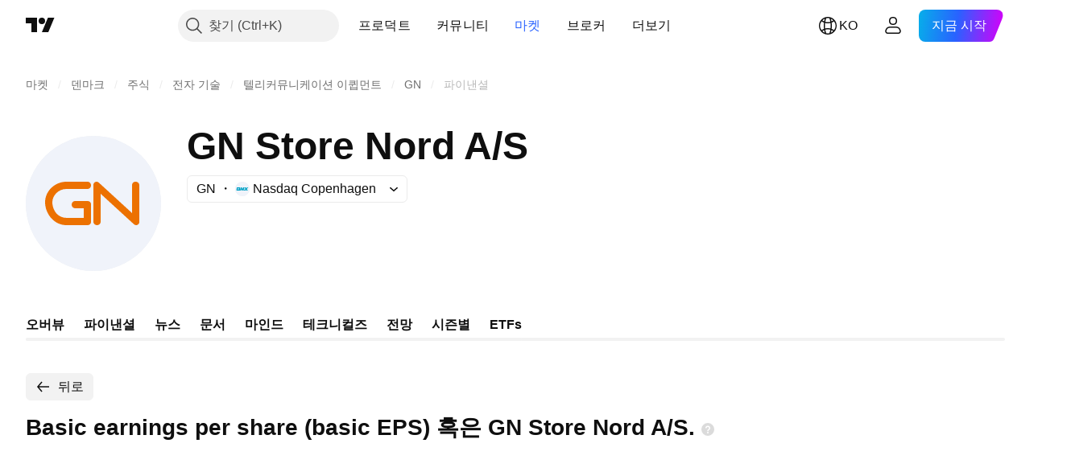

--- FILE ---
content_type: image/svg+xml
request_url: https://s3-symbol-logo.tradingview.com/gn-store-nord-a-s--big.svg
body_size: 184
content:
<!-- by TradingView --><svg width="56" height="56" viewBox="0 0 56 56" xmlns="http://www.w3.org/2000/svg"><path fill="#F0F3FA" d="M0 0h56v56H0z"/><path d="M16.82 19h8.68c1 0 1.5.79 1.5 1.5s-.5 1.5-1.5 1.5h-8.68c-3.3 0-5.82 2.69-5.82 5.5 0 3 1.91 6.5 6 6.5h7v-4h-3.5c-1 0-1.5-.79-1.5-1.5s.5-1.5 1.5-1.5h5.14c.75 0 1.36.58 1.36 1.29v7.42c0 .71-.6 1.29-1.36 1.29h-8.82C11.71 37 8 32.3 8 27.5c0-4.76 4.17-8.5 8.82-8.5ZM28.8 19.1c.48-.2 1.04-.1 1.42.26L44 32V20.5c0-1.14.78-1.5 1.5-1.5s1.5.5 1.5 1.5v15.21c0 .52-.31.98-.8 1.19-.48.2-1.04.1-1.42-.26L31 24v11.5c0 1-.78 1.5-1.5 1.5s-1.5-.5-1.5-1.5V20.29c0-.52.31-.98.8-1.19Z" fill="#EC7101"/></svg>